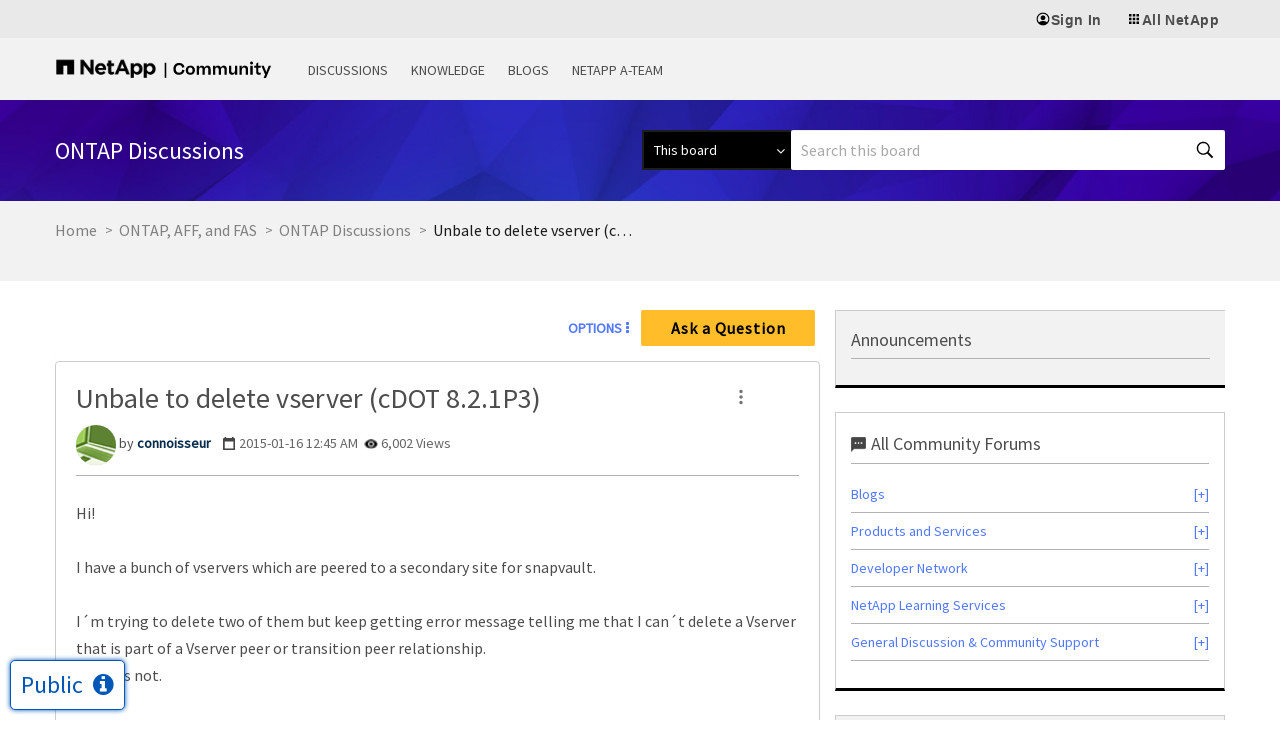

--- FILE ---
content_type: application/x-javascript;charset=utf-8
request_url: https://sometrics.netapp.com/id?d_visid_ver=5.5.0&d_fieldgroup=A&mcorgid=1D6F34B852784AA40A490D44%40AdobeOrg&mid=31624592822476407926565100595196782825&ts=1769076542633
body_size: -44
content:
{"mid":"31624592822476407926565100595196782825"}